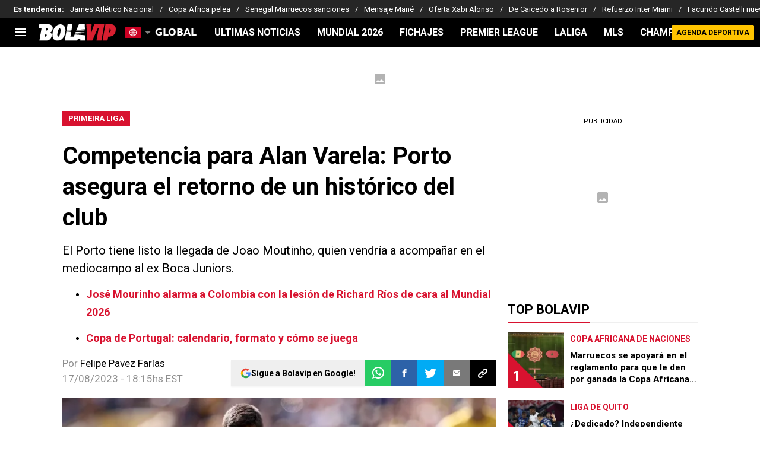

--- FILE ---
content_type: text/javascript; charset=utf-8
request_url: https://live.primis.tech/live/liveView.php?s=120736&kv_1=porto%2Cjoao-moutinho%2Calan-varela&kv_2=58080&cbuster=%25%EF%BF%BDCHEBUSTER%25%25&cbuster=1768966754&pubUrlAuto=https%3A%2F%2Fbolavip.com%2Fprimeira-liga%2Fcompetencia-para-alan-varela-porto-asegura-el-retorno-de-un-historico-del-club-20230817-BVP-58080.html&videoType=flow&floatWidth=&floatHeight=&floatDirection=&floatVerticalOffset=&floatHorizontalOffset=&floatCloseBtn=&flowMode=&flowCloseButtonPosition=
body_size: 1947
content:

                        try
                        {
                            var linksArray = '  https://live.primis.tech/main/js/deflate.min.js  https://live.primis.tech/content/omid/static/omweb-v1.5.6.js  https://live.primis.tech/content/omid/static/omid-session-client-v1.5.6.js  https://live.primis.tech/content/pal/pal.js  https://live.primis.tech/content/prebid/prebidVid.9.18.0_75.min.js   https://live.primis.tech/live/liveVideo.php?vpaidManager=sekindo&s=58057&ri=[base64]&cudi=pip-Ml4kMmthMTM0LwE0Nt%3D%3D&userUA=Mozilla%2F5.0+%28Macintosh%3B+Intel+Mac+OS+X+10_15_7%29+AppleWebKit%2F537.36+%28KHTML%2C+like+Gecko%29+Chrome%2F131.0.0.0+Safari%2F537.36%3B+ClaudeBot%2F1.0%3B+%2Bclaudebot%40anthropic.com%29&debugInformation=&kv_1=porto%2Cjoao-moutinho%2Calan-varela&kv_2=58080&isWePassGdpr=1&noViewableMidrollPolicy=off&isDoublePreroll=0&autoSkipVideoSec=0&c2pWaitTime=3&sdkv=&isSinglePageFloatSupport=1&availCampaigns=&isAmpIframe=0&tagKeywords=&cbuster=1768966754&csuuid=69704a61c909e&debugInfo=17269743_&debugPlayerSession=&pubUrlDEMO=&isAsyncDEMO=0&customPlaylistIdDEMO=&sta=17269743&showLogo=0&clkUrl=&plMult=-1&schedule=eyJwcmVfcm9sbCI6MSwiZ2FwIjoiYXV0byJ9&content=plembed36a9gnvwukoz&secondaryContent=&x=640&y=440&pubUrl=https%3A%2F%2Fbolavip.com%2Fprimeira-liga%2Fcompetencia-para-alan-varela-porto-asegura-el-retorno-de-un-historico-del-club-20230817-BVP-58080.html&contentNum=1&flow_closeBtn=0&flowCloseTimeout=0&flow_closeButtonPosition=right&flow_direction=bl&flow_horizontalOffset=10&flow_bottomOffset=100&impGap=25&flow_width=310&flow_height=260&videoType=normal&isOriginImg=0&gdpr=0&gdprConsent=&contentFeedId=&geoLati=39.9625&geoLong=-83.0061&vpTemplate=16878&flowMode=below&isRealPreroll=0&playerApiId=&isApp=0&ccpa=0&ccpaConsent=1---&subId=&appName=&appBundleId=https%3A%2F%2Fbolavip.com%2Fprimeira-liga%2Fcompetencia-para-alan-varela-porto-asegura-el-retorno-de-un-historico-del-club-20230817-BVP-58080.html&appStoreUrl=&diaid=&appPrivacyPolicy=&appIsPaid=&appDeveloper=&appId=&appVersion=&sdkv=&enableResizeObserverInapp=0&isAppJs=0'.split(' ');

                            for(var l = 0; l < linksArray.length; l++)
                            {
                                if(linksArray[l].length > 10)
                                {
                                    var sc = document.createElement('script');
                                    sc.type = 'text/javascript';
                                    sc.async = false;
                                    sc.src = linksArray[l];
                                    document.head.appendChild(sc);
                                }
                            }
                        }
                        catch(e)
                        {
                            document.write('<script type="text/javascript" src="https://live.primis.tech/main/js/deflate.min.js">\x3C/script><script type="text/javascript" src="https://live.primis.tech/content/omid/static/omweb-v1.5.6.js">\x3C/script><script type="text/javascript" src="https://live.primis.tech/content/omid/static/omid-session-client-v1.5.6.js">\x3C/script><script type="text/javascript" src="https://live.primis.tech/content/pal/pal.js">\x3C/script><script type="text/javascript" src="https://live.primis.tech/content/prebid/prebidVid.9.18.0_75.min.js">\x3C/script><script type=' + "'" + 'text/javascript' + "'" + ' language=' + "'" + 'javascript' + "'" + ' src="https://live.primis.tech/live/liveVideo.php?vpaidManager=sekindo&s=58057&ri=[base64]&cudi=pip-Ml4kMmthMTM0LwE0Nt%3D%3D&userUA=Mozilla%2F5.0+%28Macintosh%3B+Intel+Mac+OS+X+10_15_7%29+AppleWebKit%2F537.36+%28KHTML%2C+like+Gecko%29+Chrome%2F131.0.0.0+Safari%2F537.36%3B+ClaudeBot%2F1.0%3B+%2Bclaudebot%40anthropic.com%29&debugInformation=&kv_1=porto%2Cjoao-moutinho%2Calan-varela&kv_2=58080&isWePassGdpr=1&noViewableMidrollPolicy=off&isDoublePreroll=0&autoSkipVideoSec=0&c2pWaitTime=3&sdkv=&isSinglePageFloatSupport=1&availCampaigns=&isAmpIframe=0&tagKeywords=&cbuster=1768966754&csuuid=69704a61c909e&debugInfo=17269743_&debugPlayerSession=&pubUrlDEMO=&isAsyncDEMO=0&customPlaylistIdDEMO=&sta=17269743&showLogo=0&clkUrl=&plMult=-1&schedule=eyJwcmVfcm9sbCI6MSwiZ2FwIjoiYXV0byJ9&content=plembed36a9gnvwukoz&secondaryContent=&x=640&y=440&pubUrl=https%3A%2F%2Fbolavip.com%2Fprimeira-liga%2Fcompetencia-para-alan-varela-porto-asegura-el-retorno-de-un-historico-del-club-20230817-BVP-58080.html&contentNum=1&flow_closeBtn=0&flowCloseTimeout=0&flow_closeButtonPosition=right&flow_direction=bl&flow_horizontalOffset=10&flow_bottomOffset=100&impGap=25&flow_width=310&flow_height=260&videoType=normal&isOriginImg=0&gdpr=0&gdprConsent=&contentFeedId=&geoLati=39.9625&geoLong=-83.0061&vpTemplate=16878&flowMode=below&isRealPreroll=0&playerApiId=&isApp=0&ccpa=0&ccpaConsent=1---&subId=&appName=&appBundleId=https%3A%2F%2Fbolavip.com%2Fprimeira-liga%2Fcompetencia-para-alan-varela-porto-asegura-el-retorno-de-un-historico-del-club-20230817-BVP-58080.html&appStoreUrl=&diaid=&appPrivacyPolicy=&appIsPaid=&appDeveloper=&appId=&appVersion=&sdkv=&enableResizeObserverInapp=0&isAppJs=0">\x3C/script>');
                        }
                        

--- FILE ---
content_type: text/javascript
request_url: https://statics.bolavip.com/global/_next/static/chunks/webpack-9b9518ab48ddfafd.js
body_size: 2650
content:
!function(){try{var e="undefined"!=typeof window?window:"undefined"!=typeof global?global:"undefined"!=typeof self?self:{},t=(new e.Error).stack;t&&(e._sentryDebugIds=e._sentryDebugIds||{},e._sentryDebugIds[t]="99193419-5094-4468-9d6e-1c1f0640f24a",e._sentryDebugIdIdentifier="sentry-dbid-99193419-5094-4468-9d6e-1c1f0640f24a")}catch(e){}}(),function(){"use strict";var e,t,n,r,c,o,u,f,a,i={},s={};function d(e){var t=s[e];if(void 0!==t)return t.exports;var n=s[e]={exports:{}},r=!0;try{i[e].call(n.exports,n,n.exports,d),r=!1}finally{r&&delete s[e]}return n.exports}d.m=i,e=[],d.O=function(t,n,r,c){if(n){c=c||0;for(var o=e.length;o>0&&e[o-1][2]>c;o--)e[o]=e[o-1];e[o]=[n,r,c];return}for(var u=1/0,o=0;o<e.length;o++){for(var n=e[o][0],r=e[o][1],c=e[o][2],f=!0,a=0;a<n.length;a++)u>=c&&Object.keys(d.O).every(function(e){return d.O[e](n[a])})?n.splice(a--,1):(f=!1,c<u&&(u=c));if(f){e.splice(o--,1);var i=r();void 0!==i&&(t=i)}}return t},d.n=function(e){var t=e&&e.__esModule?function(){return e.default}:function(){return e};return d.d(t,{a:t}),t},n=Object.getPrototypeOf?function(e){return Object.getPrototypeOf(e)}:function(e){return e.__proto__},d.t=function(e,r){if(1&r&&(e=this(e)),8&r||"object"==typeof e&&e&&(4&r&&e.__esModule||16&r&&"function"==typeof e.then))return e;var c=Object.create(null);d.r(c);var o={};t=t||[null,n({}),n([]),n(n)];for(var u=2&r&&e;"object"==typeof u&&!~t.indexOf(u);u=n(u))Object.getOwnPropertyNames(u).forEach(function(t){o[t]=function(){return e[t]}});return o.default=function(){return e},d.d(c,o),c},d.d=function(e,t){for(var n in t)d.o(t,n)&&!d.o(e,n)&&Object.defineProperty(e,n,{enumerable:!0,get:t[n]})},d.f={},d.e=function(e){return Promise.all(Object.keys(d.f).reduce(function(t,n){return d.f[n](e,t),t},[]))},d.u=function(e){return 4454===e?"static/chunks/4454-2ccd1ce5e79957f5.js":2311===e?"static/chunks/2311-7eb2fb7a553374e3.js":3408===e?"static/chunks/3408-53ca31c05edeea7f.js":7064===e?"static/chunks/7064-f0c55643bd262a4c.js":6768===e?"static/chunks/6768-8d5807cc43ef9254.js":2703===e?"static/chunks/2703-83a269b64689cbe7.js":9964===e?"static/chunks/9964-ce42a62a85afea44.js":1988===e?"static/chunks/1988-e0875c16443f17b3.js":5734===e?"static/chunks/5734-f748a805c58bcd3d.js":152===e?"static/chunks/152-3bf8e9f2fa4383ad.js":8235===e?"static/chunks/8235-f18051c25c28c040.js":6681===e?"static/chunks/6681-d82dc06d2b40cb92.js":3453===e?"static/chunks/3453-5d76f31beb7ae359.js":3515===e?"static/chunks/3515-79ce7cbbc93967f1.js":"static/chunks/"+e+"."+({533:"ff3131c384a8d1ae",893:"6e4debd31763ae0d",1202:"a8159e0a3e08cb2d",1822:"391e47df8b0ff81c",2795:"57922f85126df26f",2942:"9117317d6a7225be",2978:"00669b3e2b02e628",3376:"c7068c3e965c29fa",3467:"1f4559c66989824e",3546:"68dc596f2dde5ddb",4399:"1c7c45decc26d076",4413:"d32c34c259eca099",5251:"944b0a9e0c698dfd",6246:"4878b1eaeb029a06",6454:"e5bd800f9d383e1d",6699:"bc42a8ddcb1296c7",6817:"168b956402d3faa3",7210:"e9e28098518c88ef",7259:"99952080caae0584",7454:"893b0b95a7ee3433",8833:"e445f0332d25dedc",9018:"ba201ad5a538e7de",9509:"fd1e8cd979b3313b",9997:"ca1f014c3c83f197"})[e]+".js"},d.miniCssF=function(e){},d.g=function(){if("object"==typeof globalThis)return globalThis;try{return this||Function("return this")()}catch(e){if("object"==typeof window)return window}}(),d.o=function(e,t){return Object.prototype.hasOwnProperty.call(e,t)},r={},c="_N_E:",d.l=function(e,t,n,o){if(r[e]){r[e].push(t);return}if(void 0!==n)for(var u,f,a=document.getElementsByTagName("script"),i=0;i<a.length;i++){var s=a[i];if(s.getAttribute("src")==e||s.getAttribute("data-webpack")==c+n){u=s;break}}u||(f=!0,(u=document.createElement("script")).charset="utf-8",u.timeout=120,d.nc&&u.setAttribute("nonce",d.nc),u.setAttribute("data-webpack",c+n),u.src=d.tu(e)),r[e]=[t];var b=function(t,n){u.onerror=u.onload=null,clearTimeout(l);var c=r[e];if(delete r[e],u.parentNode&&u.parentNode.removeChild(u),c&&c.forEach(function(e){return e(n)}),t)return t(n)},l=setTimeout(b.bind(null,void 0,{type:"timeout",target:u}),12e4);u.onerror=b.bind(null,u.onerror),u.onload=b.bind(null,u.onload),f&&document.head.appendChild(u)},d.r=function(e){"undefined"!=typeof Symbol&&Symbol.toStringTag&&Object.defineProperty(e,Symbol.toStringTag,{value:"Module"}),Object.defineProperty(e,"__esModule",{value:!0})},d.tt=function(){return void 0===o&&(o={createScriptURL:function(e){return e}},"undefined"!=typeof trustedTypes&&trustedTypes.createPolicy&&(o=trustedTypes.createPolicy("nextjs#bundler",o))),o},d.tu=function(e){return d.tt().createScriptURL(e)},d.p="https://statics.bolavip.com/global/_next/",u={2272:0,5702:0},d.f.j=function(e,t){var n=d.o(u,e)?u[e]:void 0;if(0!==n){if(n)t.push(n[2]);else if(/^(227|570)2$/.test(e))u[e]=0;else{var r=new Promise(function(t,r){n=u[e]=[t,r]});t.push(n[2]=r);var c=d.p+d.u(e),o=Error();d.l(c,function(t){if(d.o(u,e)&&(0!==(n=u[e])&&(u[e]=void 0),n)){var r=t&&("load"===t.type?"missing":t.type),c=t&&t.target&&t.target.src;o.message="Loading chunk "+e+" failed.\n("+r+": "+c+")",o.name="ChunkLoadError",o.type=r,o.request=c,n[1](o)}},"chunk-"+e,e)}}},d.O.j=function(e){return 0===u[e]},f=function(e,t){var n,r,c=t[0],o=t[1],f=t[2],a=0;if(c.some(function(e){return 0!==u[e]})){for(n in o)d.o(o,n)&&(d.m[n]=o[n]);if(f)var i=f(d)}for(e&&e(t);a<c.length;a++)r=c[a],d.o(u,r)&&u[r]&&u[r][0](),u[r]=0;return d.O(i)},(a=self.webpackChunk_N_E=self.webpackChunk_N_E||[]).forEach(f.bind(null,0)),a.push=f.bind(null,a.push.bind(a))}();